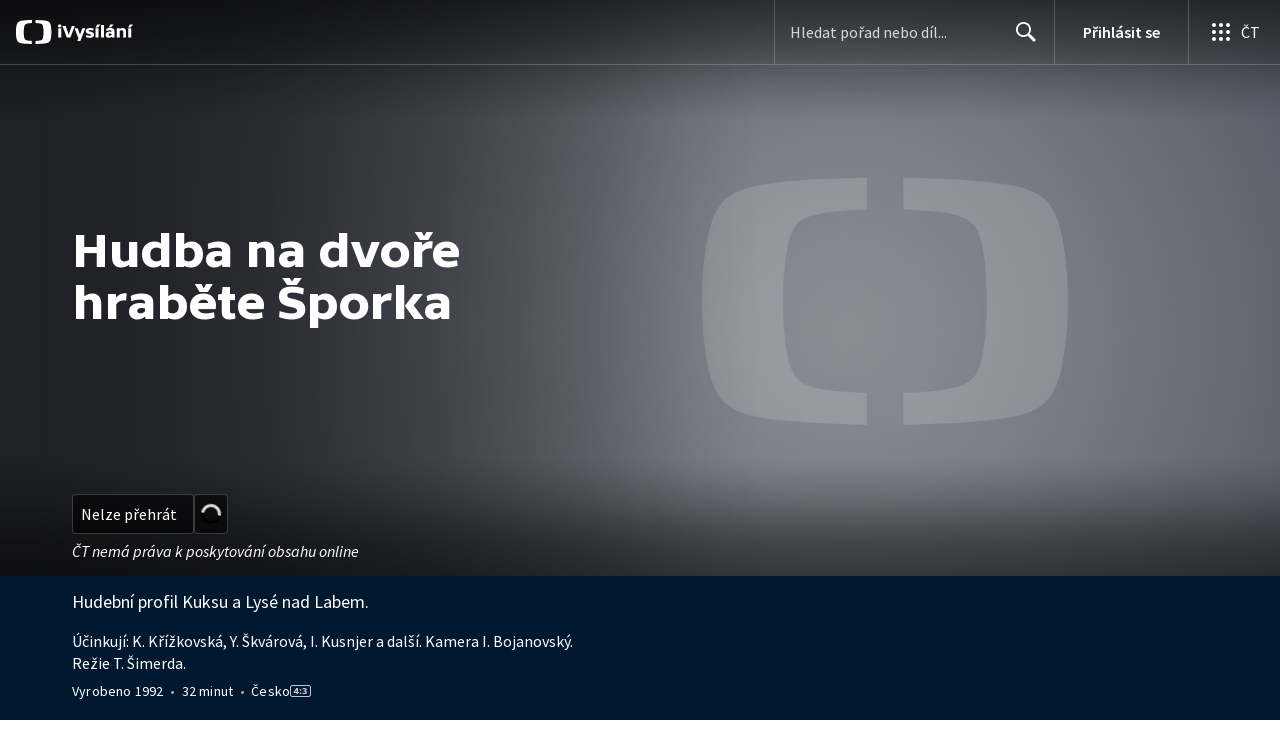

--- FILE ---
content_type: text/plain; charset=utf-8
request_url: https://events.getsitectrl.com/api/v1/events
body_size: 558
content:
{"id":"66f41b672f34ca01","user_id":"66f41b672f7d08e6","time":1768728403132,"token":"1768728403.92e0b21aced3882c2fe499e710bc3217.2b5d72f5a0017db7b2aab950dbd14a22","geo":{"ip":"3.134.107.123","geopath":"147015:147763:220321:","geoname_id":4509177,"longitude":-83.0061,"latitude":39.9625,"postal_code":"43215","city":"Columbus","region":"Ohio","state_code":"OH","country":"United States","country_code":"US","timezone":"America/New_York"},"ua":{"platform":"Desktop","os":"Mac OS","os_family":"Mac OS X","os_version":"10.15.7","browser":"Other","browser_family":"ClaudeBot","browser_version":"1.0","device":"Spider","device_brand":"Spider","device_model":"Desktop"},"utm":{}}